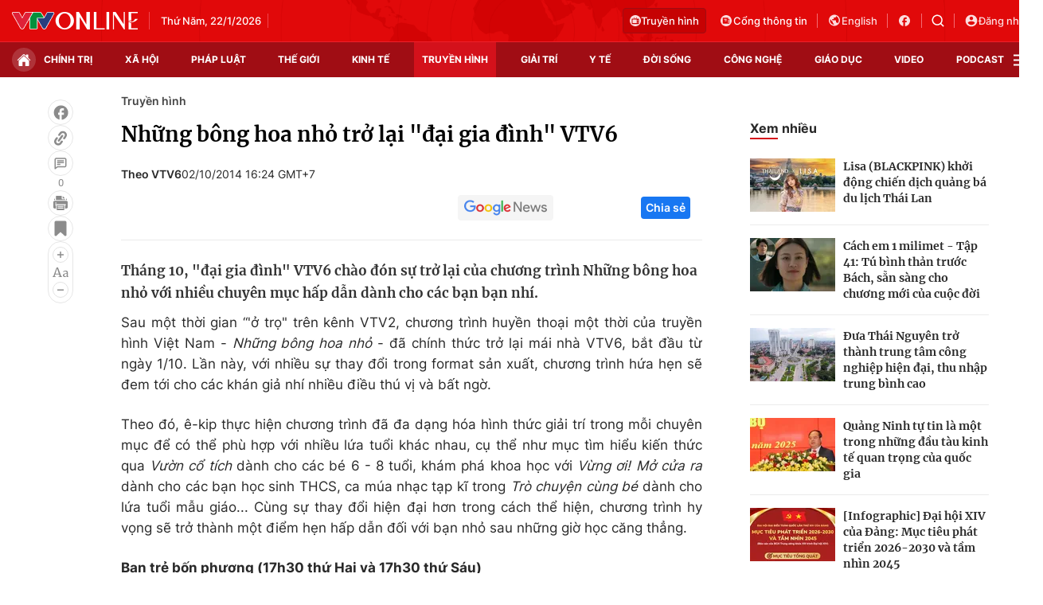

--- FILE ---
content_type: text/html; charset=utf-8
request_url: https://vtv.vn/ajax-detail-bottom-10088.htm
body_size: 5624
content:
<div class="hidden">
    <div class="box-category" data-layout="33" data-cd-key=siteid100:highestviewnews:zoneid10088hour24 >
                    <div class="box-category-top">
                <h2>
                    <span class="box-category-title">
                        Xem nhiều
                    </span>
                </h2>
            </div>
                <div class="box-category-middle">
                            <div class="box-category-item" data-id="100260115181852235"
                 >
                                             <a class="box-category-link-with-avatar img-resize" href="/vtv-thong-bao-viec-tiep-song-thtt-le-khai-mac-be-macdai-hoi-xiv-cua-dang-100260115181852235.htm"
                        title="VTV thông báo việc tiếp sóng THTT Lễ Khai mạc, Bế mạc Đại hội XIV của Đảng"   data-newstype="0"  data-type="0">
                                                    <img data-type="avatar"
                                src="https://cdn-images.vtv.vn/zoom/107_67/66349b6076cb4dee98746cf1/2026/01/15/package-media-94436421154638866824955-93399658802147846306229.png"
                                alt="VTV thông báo việc tiếp sóng THTT Lễ Khai mạc, Bế mạc Đại hội XIV của Đảng" loading=lazy 
                                class="box-category-avatar">
                        
                                            </a>
                                    <div class="box-category-content" >
            <!-- Ảnh dọc-->
                        <h3 class="box-category-title-text">
                <a data-type="title" data-linktype="newsdetail" data-id="100260115181852235"
                    class="box-category-link-title" data-type="0"
                     data-newstype="0"                     href="/vtv-thong-bao-viec-tiep-song-thtt-le-khai-mac-be-macdai-hoi-xiv-cua-dang-100260115181852235.htm"
                    title="VTV thông báo việc tiếp sóng THTT Lễ Khai mạc, Bế mạc Đại hội XIV của Đảng"
                     data-trimline="4" >VTV thông báo việc tiếp sóng THTT Lễ Khai mạc, Bế mạc Đại hội XIV của Đảng</a>
                </h3>

                
                
                                <!-- Ảnh dọc-->
                





























        </div>
    </div>

                            <div class="box-category-item" data-id="100260118131128037"
                 >
                                             <a class="box-category-link-with-avatar img-resize" href="/cach-em-1-milimet-dung-hon-he-lo-cai-ket-cua-chep-chien-100260118131128037.htm"
                        title="Cách em 1 milimet: Dũng Hớn hé lộ cái kết của &#039;Chép Chiến&#039;"   data-newstype="0"  data-type="0">
                                                    <img data-type="avatar"
                                src="https://cdn-images.vtv.vn/zoom/107_67/66349b6076cb4dee98746cf1/2026/01/18/606216660-1772767093641011-6214423533710574182-n-88063456982814242208339-84599042942257984982452.jpg"
                                alt="Cách em 1 milimet: Dũng Hớn hé lộ cái kết của &#039;Chép Chiến&#039;" loading=lazy 
                                class="box-category-avatar">
                        
                                            </a>
                                    <div class="box-category-content" >
            <!-- Ảnh dọc-->
                        <h3 class="box-category-title-text">
                <a data-type="title" data-linktype="newsdetail" data-id="100260118131128037"
                    class="box-category-link-title" data-type="0"
                     data-newstype="0"                     href="/cach-em-1-milimet-dung-hon-he-lo-cai-ket-cua-chep-chien-100260118131128037.htm"
                    title="Cách em 1 milimet: Dũng Hớn hé lộ cái kết của &#039;Chép Chiến&#039;"
                     data-trimline="4" >Cách em 1 milimet: Dũng Hớn hé lộ cái kết của &#039;Chép Chiến&#039;</a>
                </h3>

                
                
                                <!-- Ảnh dọc-->
                





























        </div>
    </div>

                            <div class="box-category-item" data-id="10026011421534947"
                 >
                                             <a class="box-category-link-with-avatar img-resize" href="/tang-cuong-phat-song-cac-chuong-trinh-chinh-luan-tuyen-truyen-phuc-vu-dai-hoi-xiv-cua-dang-tren-kenh-vtv1-10026011421534947.htm"
                        title="Tăng cường phát sóng các chương trình chính luận tuyên truyền phục vụ Đại hội XIV của Đảng trên kênh VTV1"   data-newstype="0"  data-type="0">
                                                    <img data-type="avatar"
                                src="https://cdn-images.vtv.vn/zoom/107_67/66349b6076cb4dee98746cf1/2026/01/15/package-media-14662254596996167193781.png"
                                alt="Tăng cường phát sóng các chương trình chính luận tuyên truyền phục vụ Đại hội XIV của Đảng trên kênh VTV1" loading=lazy 
                                class="box-category-avatar">
                        
                                            </a>
                                    <div class="box-category-content" >
            <!-- Ảnh dọc-->
                        <h3 class="box-category-title-text">
                <a data-type="title" data-linktype="newsdetail" data-id="10026011421534947"
                    class="box-category-link-title" data-type="0"
                     data-newstype="0"                     href="/tang-cuong-phat-song-cac-chuong-trinh-chinh-luan-tuyen-truyen-phuc-vu-dai-hoi-xiv-cua-dang-tren-kenh-vtv1-10026011421534947.htm"
                    title="Tăng cường phát sóng các chương trình chính luận tuyên truyền phục vụ Đại hội XIV của Đảng trên kênh VTV1"
                     data-trimline="4" >Tăng cường phát sóng các chương trình chính luận tuyên truyền phục vụ Đại hội XIV của Đảng trên kênh VTV1</a>
                </h3>

                
                
                                <!-- Ảnh dọc-->
                





























        </div>
    </div>

                            <div class="box-category-item" data-id="100260116040234453"
                 >
                                             <a class="box-category-link-with-avatar img-resize" href="/cach-em-1-milimet-tap-39-nghiem-tinh-khong-bang-vien-tinh-100260116040234453.htm"
                        title="Cách em 1 milimet - Tập 39: Nghiêm tính không bằng Viễn tính"   data-newstype="0"  data-type="13">
                                                    <img data-type="avatar"
                                src="https://cdn-images.vtv.vn/zoom/107_67/66349b6076cb4dee98746cf1/2026/01/15/package-media-86073128289391539592475-23688498934966551361474.png"
                                alt="Cách em 1 milimet - Tập 39: Nghiêm tính không bằng Viễn tính" loading=lazy 
                                class="box-category-avatar">
                        
                                            </a>
                                    <div class="box-category-content" >
            <!-- Ảnh dọc-->
                        <h3 class="box-category-title-text">
                <a data-type="title" data-linktype="newsdetail" data-id="100260116040234453"
                    class="box-category-link-title" data-type="13"
                     data-newstype="0"                     href="/cach-em-1-milimet-tap-39-nghiem-tinh-khong-bang-vien-tinh-100260116040234453.htm"
                    title="Cách em 1 milimet - Tập 39: Nghiêm tính không bằng Viễn tính"
                     data-trimline="4" >Cách em 1 milimet - Tập 39: Nghiêm tính không bằng Viễn tính</a>
                </h3>

                
                
                                <!-- Ảnh dọc-->
                





























        </div>
    </div>

                            <div class="box-category-item" data-id="10026012009462335"
                 >
                                             <a class="box-category-link-with-avatar img-resize" href="/dien-vien-kim-oanh-dam-buoc-qua-lan-ranh-an-toan-de-truong-thanh-trong-dien-xuat-10026012009462335.htm"
                        title="Diễn viên Kim Oanh: Dám bước qua “lằn ranh” an toàn để trưởng thành trong diễn xuất"   data-newstype="0"  data-type="16">
                                                    <img data-type="avatar"
                                src="https://cdn-images.vtv.vn/zoom/107_67/66349b6076cb4dee98746cf1/2026/01/20/618130426-1600361627653262-7648351304219560061-n-31372499610721867527014-21471030962538929188062.jpg"
                                alt="Diễn viên Kim Oanh: Dám bước qua “lằn ranh” an toàn để trưởng thành trong diễn xuất" loading=lazy 
                                class="box-category-avatar">
                        
                                            </a>
                                    <div class="box-category-content" >
            <!-- Ảnh dọc-->
                        <h3 class="box-category-title-text">
                <a data-type="title" data-linktype="newsdetail" data-id="10026012009462335"
                    class="box-category-link-title" data-type="16"
                     data-newstype="0"                     href="/dien-vien-kim-oanh-dam-buoc-qua-lan-ranh-an-toan-de-truong-thanh-trong-dien-xuat-10026012009462335.htm"
                    title="Diễn viên Kim Oanh: Dám bước qua “lằn ranh” an toàn để trưởng thành trong diễn xuất"
                     data-trimline="4" >Diễn viên Kim Oanh: Dám bước qua “lằn ranh” an toàn để trưởng thành trong diễn xuất</a>
                </h3>

                
                
                                <!-- Ảnh dọc-->
                





























        </div>
    </div>

                    </div>
    </div>
</div>
    <div class="detail-sm-main">
        <div class="box-category" data-marked-zoneid=vtv_detail_chuyenmuc data-layout="35"  data-cd-key=siteid100:newsinzonesharenews:zone10088 >
        <div class="box-category-top">
            <h2>
            <span class="box-category-title" >
                Tin cùng chuyên mục
            </span>
            </h2>
            <div class="box-action">
                                    <span class="text-days">
                                        Xem theo ngày
                                    </span>

    <div class="list-form">
        <select class="select-item sDay">
            <option  value="0">Ngày</option>
            <option value="1">1</option>
            <option value="2">2</option>
            <option value="3">3</option>
            <option value="4">4</option>
            <option value="5">5</option>
            <option value="6">6</option>
            <option value="7">7</option>
            <option value="8">8</option>
            <option value="9">9</option>
            <option value="10">10</option>
            <option value="11">11</option>
            <option value="12">12</option>
            <option value="13">13</option>
            <option value="14">14</option>
            <option value="15">15</option>
            <option value="16">16</option>
            <option value="17">17</option>
            <option value="18">18</option>
            <option value="19">19</option>
            <option value="20">20</option>
            <option value="21">21</option>
            <option value="22">22</option>
            <option value="23">23</option>
            <option value="24">24</option>
            <option value="25">25</option>
            <option value="26">26</option>
            <option value="27">27</option>
            <option value="28">28</option>
            <option value="29">29</option>
            <option value="30">30</option>
            <option value="31">31</option>
        </select>

        <select class="select-item sMonth">
            <option value="0">Tháng</option>
            <option value="1">Tháng 1</option>
            <option value="2">Tháng 2</option>
            <option value="3">Tháng 3</option>
            <option value="4">Tháng 4</option>
            <option value="5">Tháng 5</option>
            <option value="6">Tháng 6</option>
            <option value="7">Tháng 7</option>
            <option value="8">Tháng 8</option>
            <option value="9">Tháng 9</option>
            <option value="10">Tháng 10</option>
            <option value="11">Tháng 11</option>
            <option value="12">Tháng 12</option>
        </select>

        <select class="select-item sYear">
            <option value="0">Năm</option>
                                        <option value="2026">2026</option>
                            <option value="2025">2025</option>
                            <option value="2024">2024</option>
                            <option value="2023">2023</option>
                            <option value="2022">2022</option>
                            <option value="2021">2021</option>
                            <option value="2020">2020</option>
                            <option value="2019">2019</option>
                    </select>
        <a href="javascript:;" onclick="XemTheoNgay()" class="views" rel="nofollow">XEM</a>
    </div>
</div>
<script>

    $('.sDay').val(22);
    $('.sMonth').val(01);
    $('.sYear').val(2026);
    function XemTheoNgay() {
        var hdZoneUrl = $('#hdZoneUrl').val();
        var hdParentUrl = $('#hdParentUrl').val();

        if (hdParentUrl != undefined && hdParentUrl != '' && hdZoneUrl != 'hdZoneUrl' && hdZoneUrl != undefined) {
            var shortUrl = `/${hdParentUrl}/${hdZoneUrl}`;
        }else if( hdZoneUrl != 'hdZoneUrl' && hdZoneUrl != undefined) {
            var shortUrl = `/${hdZoneUrl}`;
        }


        var day = (($('.sDay').val()<10)?'0':'') + $('.sDay').val() + '';
        var month =(($('.sMonth').val()<10)?'0':'') + $('.sMonth').val() + '';
        var year = $('.sYear').val() + '';


        if (day == '0' || month == '0' || year == '0') {
            alert('Bạn vui lòng chọn đủ ngày tháng năm.');
            return;
        }

        try {
            var re = /^(0[1-9]|[12][0-9]|3[01])-(0[1-9]|1[0-2])-\d{4}$/;

            var dateInput = day + '-' + month + '-' + year;

            var minYear = 1902;
            var maxYear = (new Date()).getFullYear();

            if (regs = dateInput.match(re)) {
                if (regs[1] < 1 || regs[1] > 31) {
                    alert("Giá trị ngày không đúng: " + regs[1]);
                    return;
                } else if (regs[2] < 1 || regs[2] > 12) {
                    alert("Giá trị tháng không đúng: " + regs[2]);
                    return;
                } else if (regs[3] < minYear || regs[3] > maxYear) {
                    alert("Giá trị năm không đúng: " + regs[3] + " - phải nằm trong khoảng " + minYear + " và " + maxYear);
                    return;
                }

                /* check leap year*/

                switch (month) {
                    case "4":
                    case "04":
                    case "6":
                    case "06":
                    case "9":
                    case "09":
                    case "11":
                        if (day > 30) {
                            alert('Không tồn tại ngày: "' + day + '/' + month + '/' + year + '". Hãy thử lại');
                            return;
                        }
                        break;
                    case "2":
                    case "02":
                        var isLeapYear = parseFloat(year) % 4 == 0;

                        if (day > (isLeapYear ? 29 : 28)) {
                            alert('Không tồn tại ngày: "' + day + '/' + month + '/' + year + '". Hãy thử lại');
                            return;
                        }
                        break;
                }
            } else {
                alert('Không tồn tại ngày: "' + day + '/' + month + '/' + year + '". Hãy thử lại');
                return;
            }

            /* date time OK*/
            var url = `${shortUrl}/xem-theo-ngay/${dateInput}.htm`;

            //alert(url);
            window.location = url;
        } catch (e) {
            console.log('exception:' + e);
            alert('Không tồn tại ngày: "' + day + '/' + month + '/' + year + '". Hãy thử lại');
        }
    }
</script>

        </div>

        <div class="box-category-middle">
                            <div class="box-category-item" data-id="100260122095530105"
                 >
                                             <a class="box-category-link-with-avatar img-resize" href="/cach-em-1-milimet-tap-41-tu-binh-than-truoc-bach-san-sang-cho-chuong-moi-cua-cuoc-doi-100260122095530105.htm"
                        title="Cách em 1 milimet - Tập 41: Tú bình thản trước Bách, sẵn sàng cho chương mới của cuộc đời"   data-newstype="0"  data-type="13">
                                                    <img data-type="avatar"
                                src="https://cdn-images.vtv.vn/zoom/227_142/66349b6076cb4dee98746cf1/2026/01/22/package-media-50393267976298448420082-71067644536527700437453.png"
                                alt="Cách em 1 milimet - Tập 41: Tú bình thản trước Bách, sẵn sàng cho chương mới của cuộc đời" loading=lazy 
                                class="box-category-avatar">
                        
                                            </a>
                                    <div class="box-category-content" >
            <!-- Ảnh dọc-->
                        <h3 class="box-category-title-text">
                <a data-type="title" data-linktype="newsdetail" data-id="100260122095530105"
                    class="box-category-link-title" data-type="13"
                     data-newstype="0"                     href="/cach-em-1-milimet-tap-41-tu-binh-than-truoc-bach-san-sang-cho-chuong-moi-cua-cuoc-doi-100260122095530105.htm"
                    title="Cách em 1 milimet - Tập 41: Tú bình thản trước Bách, sẵn sàng cho chương mới của cuộc đời"
                     data-trimline="3" >Cách em 1 milimet - Tập 41: Tú bình thản trước Bách, sẵn sàng cho chương mới của cuộc đời</a>
                </h3>

                
                
                                <!-- Ảnh dọc-->
                





























        </div>
    </div>

                            <div class="box-category-item" data-id="100260120232954483"
                 >
                                             <a class="box-category-link-with-avatar img-resize" href="/he-lo-dan-nghe-si-hai-cua-gala-cuoi-2026-100260120232954483.htm"
                        title="Hé lộ dàn nghệ sĩ hài của Gala Cười 2026"   data-newstype="0"  data-type="16">
                                                    <img data-type="avatar"
                                src="https://cdn-images.vtv.vn/zoom/227_142/66349b6076cb4dee98746cf1/2026/01/22/anh-nghe-sy-noi-bat-11790865377442464983273-68416588870568391147964.png"
                                alt="Hé lộ dàn nghệ sĩ hài của Gala Cười 2026" loading=lazy 
                                class="box-category-avatar">
                        
                                            </a>
                                    <div class="box-category-content" >
            <!-- Ảnh dọc-->
                        <h3 class="box-category-title-text">
                <a data-type="title" data-linktype="newsdetail" data-id="100260120232954483"
                    class="box-category-link-title" data-type="16"
                     data-newstype="0"                     href="/he-lo-dan-nghe-si-hai-cua-gala-cuoi-2026-100260120232954483.htm"
                    title="Hé lộ dàn nghệ sĩ hài của Gala Cười 2026"
                     data-trimline="3" >Hé lộ dàn nghệ sĩ hài của Gala Cười 2026</a>
                </h3>

                
                
                                <!-- Ảnh dọc-->
                





























        </div>
    </div>

                            <div class="box-category-item" data-id="100260121221318746"
                 >
                                             <a class="box-category-link-with-avatar img-resize" href="/gia-dinh-trai-dau-tap-24-bua-tiec-dam-nuoc-mat-cua-3-me-con-an-mung-me-chinh-thuc-ly-hon-100260121221318746.htm"
                        title="Gia đình trái dấu - Tập 24: Bữa tiệc đẫm nước mắt của 3 mẹ con &#039;ăn mừng&#039; mẹ chính thức ly hôn"   data-newstype="0"  data-type="13">
                                                    <img data-type="avatar"
                                src="https://cdn-images.vtv.vn/zoom/227_142/66349b6076cb4dee98746cf1/2026/01/21/vlcsnap-2026-01-21-23h47m08s501-78978489593562383653594-73729800615393269323233-93397039644211628301156.png"
                                alt="Gia đình trái dấu - Tập 24: Bữa tiệc đẫm nước mắt của 3 mẹ con &#039;ăn mừng&#039; mẹ chính thức ly hôn" loading=lazy 
                                class="box-category-avatar">
                        
                                            </a>
                                    <div class="box-category-content" >
            <!-- Ảnh dọc-->
                        <h3 class="box-category-title-text">
                <a data-type="title" data-linktype="newsdetail" data-id="100260121221318746"
                    class="box-category-link-title" data-type="13"
                     data-newstype="0"                     href="/gia-dinh-trai-dau-tap-24-bua-tiec-dam-nuoc-mat-cua-3-me-con-an-mung-me-chinh-thuc-ly-hon-100260121221318746.htm"
                    title="Gia đình trái dấu - Tập 24: Bữa tiệc đẫm nước mắt của 3 mẹ con &#039;ăn mừng&#039; mẹ chính thức ly hôn"
                     data-trimline="3" >Gia đình trái dấu - Tập 24: Bữa tiệc đẫm nước mắt của 3 mẹ con &#039;ăn mừng&#039; mẹ chính thức ly hôn</a>
                </h3>

                
                
                                <!-- Ảnh dọc-->
                





























        </div>
    </div>

                            <div class="box-category-item" data-id="100260121102108515"
                 >
                                             <a class="box-category-link-with-avatar img-resize" href="/chuong-trinh-nghe-thuat-dac-biet-chao-mung-thanh-cong-dai-hoi-dai-bieu-toan-quoc-lan-thu-xiv-cua-dang-100260121102108515.htm"
                        title="Chương trình nghệ thuật đặc biệt chào mừng thành công Đại hội XIV của Đảng"   data-newstype="0"  data-type="0">
                                                    <img data-type="avatar"
                                src="https://cdn-images.vtv.vn/zoom/227_142/66349b6076cb4dee98746cf1/2026/01/21/package-media-14662254596996167193781-69567058552125664708840.png"
                                alt="Chương trình nghệ thuật đặc biệt chào mừng thành công Đại hội XIV của Đảng" loading=lazy 
                                class="box-category-avatar">
                        
                                            </a>
                                    <div class="box-category-content" >
            <!-- Ảnh dọc-->
                        <h3 class="box-category-title-text">
                <a data-type="title" data-linktype="newsdetail" data-id="100260121102108515"
                    class="box-category-link-title" data-type="0"
                     data-newstype="0"                     href="/chuong-trinh-nghe-thuat-dac-biet-chao-mung-thanh-cong-dai-hoi-dai-bieu-toan-quoc-lan-thu-xiv-cua-dang-100260121102108515.htm"
                    title="Chương trình nghệ thuật đặc biệt chào mừng thành công Đại hội XIV của Đảng"
                     data-trimline="3" >Chương trình nghệ thuật đặc biệt chào mừng thành công Đại hội XIV của Đảng</a>
                </h3>

                
                
                                <!-- Ảnh dọc-->
                





























        </div>
    </div>

                            <div class="box-category-item" data-id="100260115155704483"
                 >
                                             <a class="box-category-link-with-avatar img-resize" href="/gia-dinh-trai-dau-tap-23-con-rieng-cua-chong-toi-nghiep-lai-hieu-chuyen-khien-ba-anh-ngay-cang-thuong-100260115155704483.htm"
                        title="Gia đình trái dấu - Tập 23: Con riêng của chồng tội nghiệp lại hiểu chuyện, khiến bà Ánh ngày càng thương"   data-newstype="0"  data-type="13">
                                                    <img data-type="avatar"
                                src="https://cdn-images.vtv.vn/zoom/227_142/66349b6076cb4dee98746cf1/2026/01/21/tap-23-48018070391172185581256.jpg"
                                alt="Gia đình trái dấu - Tập 23: Con riêng của chồng tội nghiệp lại hiểu chuyện, khiến bà Ánh ngày càng thương" loading=lazy 
                                class="box-category-avatar">
                        
                                            </a>
                                    <div class="box-category-content" >
            <!-- Ảnh dọc-->
                        <h3 class="box-category-title-text">
                <a data-type="title" data-linktype="newsdetail" data-id="100260115155704483"
                    class="box-category-link-title" data-type="13"
                     data-newstype="0"                     href="/gia-dinh-trai-dau-tap-23-con-rieng-cua-chong-toi-nghiep-lai-hieu-chuyen-khien-ba-anh-ngay-cang-thuong-100260115155704483.htm"
                    title="Gia đình trái dấu - Tập 23: Con riêng của chồng tội nghiệp lại hiểu chuyện, khiến bà Ánh ngày càng thương"
                     data-trimline="3" >Gia đình trái dấu - Tập 23: Con riêng của chồng tội nghiệp lại hiểu chuyện, khiến bà Ánh ngày càng thương</a>
                </h3>

                
                
                                <!-- Ảnh dọc-->
                





























        </div>
    </div>

                            <div class="box-category-item" data-id="100260120235524331"
                 >
                                             <a class="box-category-link-with-avatar img-resize" href="/lo-trinh-khung-cho-nhom-nhac-nam-buoc-ra-tu-tan-binh-toan-nang-100260120235524331.htm"
                        title="Lộ trình &quot;khủng&quot; cho nhóm nhạc nam bước ra từ Tân binh toàn năng"   data-newstype="1"  data-type="0">
                                                    <img data-type="avatar"
                                src="https://cdn-images.vtv.vn/zoom/227_142/66349b6076cb4dee98746cf1/2026/01/20/uprize-2-81543305438965671544615-84355107763266751909397.jpg"
                                alt="Lộ trình &quot;khủng&quot; cho nhóm nhạc nam bước ra từ Tân binh toàn năng" loading=lazy 
                                class="box-category-avatar">
                        
                                            </a>
                                    <div class="box-category-content" >
            <!-- Ảnh dọc-->
                        <h3 class="box-category-title-text">
                <a data-type="title" data-linktype="newsdetail" data-id="100260120235524331"
                    class="box-category-link-title" data-type="0"
                     data-newstype="1"                     href="/lo-trinh-khung-cho-nhom-nhac-nam-buoc-ra-tu-tan-binh-toan-nang-100260120235524331.htm"
                    title="Lộ trình &quot;khủng&quot; cho nhóm nhạc nam bước ra từ Tân binh toàn năng"
                     data-trimline="3" >Lộ trình &quot;khủng&quot; cho nhóm nhạc nam bước ra từ Tân binh toàn năng</a>
                </h3>

                
                
                                <!-- Ảnh dọc-->
                





























        </div>
    </div>

                            <div class="box-category-item" data-id="100260120115448155"
                 >
                                             <a class="box-category-link-with-avatar img-resize" href="/gia-dinh-trai-dau-tap-23-hai-con-bat-dong-quan-diem-chuyen-bo-me-ly-hon-100260120115448155.htm"
                        title="Gia đình trái dấu - Tập 23: Hai con bất đồng quan điểm chuyện bố mẹ ly hôn"   data-newstype="0"  data-type="13">
                                                    <img data-type="avatar"
                                src="https://cdn-images.vtv.vn/zoom/227_142/66349b6076cb4dee98746cf1/2026/01/20/vlcsnap-2026-01-20-11h49m33s462-55291854178975419117369-78997490406039065334352.png"
                                alt="Gia đình trái dấu - Tập 23: Hai con bất đồng quan điểm chuyện bố mẹ ly hôn" loading=lazy 
                                class="box-category-avatar">
                        
                                            </a>
                                    <div class="box-category-content" >
            <!-- Ảnh dọc-->
                        <h3 class="box-category-title-text">
                <a data-type="title" data-linktype="newsdetail" data-id="100260120115448155"
                    class="box-category-link-title" data-type="13"
                     data-newstype="0"                     href="/gia-dinh-trai-dau-tap-23-hai-con-bat-dong-quan-diem-chuyen-bo-me-ly-hon-100260120115448155.htm"
                    title="Gia đình trái dấu - Tập 23: Hai con bất đồng quan điểm chuyện bố mẹ ly hôn"
                     data-trimline="3" >Gia đình trái dấu - Tập 23: Hai con bất đồng quan điểm chuyện bố mẹ ly hôn</a>
                </h3>

                
                
                                <!-- Ảnh dọc-->
                





























        </div>
    </div>

                                        <zone id="mfw3go2k"></zone>
    <script>
        if (pageSettings.allowAds) arfAsync.push("mfw3go2k");
    </script>

                    </div>
    </div>

        <!-- xem thêm per -->
        <div id='vtv_detail_readmore_web'></div>
    </div>
<script>
    if (!isNotAllow3rd) {
        loadJsAsync("https://js.aiservice.vn/rec/vtv_detail_readmore_web.js", function () {});
    }
    (runinit = window.runinit || []).push(function () {

        // if ($('.box-category[data-layout="33"]').length > 0) {
        //     jQuery('.box-category[data-layout="33"]').detach().insertBefore('.insert-most-view-detail');
        // }
        $('.box-category-link-title[data-trimline="3"]').trimLine(3);
        $('.box-category-link-title[data-trimline="4"]').trimLine(4);

        var item = $('.box-category[data-layout="35"] .box-category-item');
        var newsId = $('#hdNewsId').val();
        $.each(item, function (index, obj) {
            if (newsId != "undefined" && newsId != "") {
                if ($(this).attr("data-id") == newsId) {
                    $(this).remove();
                }
            }
        }).promise().done(function (){
            if ($('.box-category[data-layout="35"] .box-category-item').length > 6){
                $('.box-category[data-layout="35"] .box-category-item').last().remove();
            }
        });

        //chỉnh lại thum ảnh bài bigstory
        if($('.detail__sm-bottom-tt').length){
            $.each( $('.detail__sm-bottom-tt [data-layout="35"] img'), function (index, obj) {
                var src =  $(this).attr("src");
                src = src.replaceAll('/zoom/227_142/','/zoom/314_196/')
                $(this).attr("src",src);
            });
        }
    });
</script>

